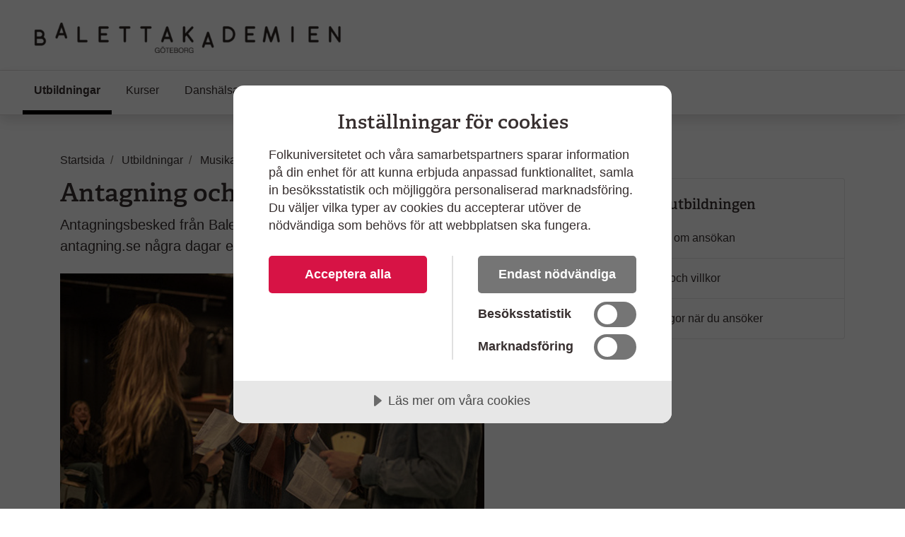

--- FILE ---
content_type: text/html; charset=utf-8
request_url: https://www.folkuniversitetet.se/vara-skolor/balettakademien-dansstudion/balettakademien-goteborg/utbildningar/musikalutbildningen/antagning-och-villkor/
body_size: 7188
content:
<!DOCTYPE html>



<html lang="sv">
    <head>
    

<meta charset="utf-8" />
<title>Musikalutbildningen: Antagning och villkor - Balettakademien G&#xF6;teborg</title>
<meta name="viewport" content="width=device-width, initial-scale=1" />
<meta http-equiv="x-ua-compatible" content="IE=edge">



                <meta name="title" content="Musikalutbildningen: Antagning och villkor - Folkuniversitetet"/>
                <meta name="description" content="Allt om antagning och villkor p&#xE5; Dansutbildningen p&#xE5; Balettakademien G&#xF6;teborg."/>
                <meta name="keywords" content="balettakademien, dansutbildningen, dans, g&#xF6;teborg, antagning, villkor"/>
                <meta name="image" content="https://www.folkuniversitetet.se/contentassets/e1bdc4c8b7584716a1a50925cb4431d5/dsc_7900foto_harald_nilsson.jpg"/>
                <meta name="last-modified" content="2021-02-11T11:07:55"/>
                <meta property="og:title" content="Musikalutbildningen: Antagning och villkor"/>
                <meta property="og:site_name" content="Folkuniversitetet"/>
                <meta property="og:description" content="Allt om antagning och villkor p&#xE5; Dansutbildningen p&#xE5; Balettakademien G&#xF6;teborg."/>
                <meta property="og:type" content="article"/>
                <meta property="og:url" content="https://www.folkuniversitetet.se/vara-skolor/balettakademien-dansstudion/balettakademien-goteborg/utbildningar/musikalutbildningen/antagning-och-villkor/"/>
                <meta property="og:image" content="https://www.folkuniversitetet.se/contentassets/e1bdc4c8b7584716a1a50925cb4431d5/dsc_7900foto_harald_nilsson.jpg"/>
                <meta property="og:image:width" content="600"/>
                <meta property="og:image:heigth" content="315"/>
                <meta name="twitter:card" content="summary"/>
                <meta name="twitter:url" content="https://www.folkuniversitetet.se/vara-skolor/balettakademien-dansstudion/balettakademien-goteborg/utbildningar/musikalutbildningen/antagning-och-villkor/"/>
                <meta name="twitter:title" content="Musikalutbildningen: Antagning och villkor - Folkuniversitetet"/>
                <meta name="twitter:description" content="Allt om antagning och villkor p&#xE5; Dansutbildningen p&#xE5; Balettakademien G&#xF6;teborg."/>
                <meta name="twitter:image" content="https://www.folkuniversitetet.se/contentassets/e1bdc4c8b7584716a1a50925cb4431d5/dsc_7900foto_harald_nilsson.jpg"/>


<link rel="preconnect" href="https://fast.fonts.net">
<link rel="preload" as="font" href="/Static/Fonts/bbf437fe-3ccb-47e6-9270-5a4fdbfbac0f.woff2" type="font/woff2" crossorigin="anonymous">
<link rel="preload" as="image" href="/Static/Images/icons/icons.svg" type="image/svg+xml">
<link rel="apple-touch-icon" sizes="180x180" href="/Static/Images/favicons/apple-touch-icon.png?v=3eaNzrlv3O">
<link rel="icon" type="image/png" sizes="32x32" href="/Static/Images/favicons/favicon-32x32.png?v=3eaNzrlv3O">
<link rel="icon" type="image/png" sizes="16x16" href="/Static/Images/favicons/favicon-16x16.png?v=3eaNzrlv3O">
<link rel="mask-icon" href="/Static/Images/favicons/safari-pinned-tab.svg?v=3eaNzrlv3O" color="#d71345">
<link rel="shortcut icon" href="/Static/Images/favicons/favicon.ico">


<meta name="theme-color" content="#ffffff">


    <script src="//cdn.cookietractor.com/cookietractor.js" data-lang="sv-SE" data-id="00b43afa-6d31-4613-b76a-499efe2c7286"></script>



    <!-- Google Tag Manager -->
    <script>
        (function(w, d, s, l, i) {
            w[l] = w[l] || [];
            w[l].push({
                'gtm.start':
                    new Date().getTime(),
                event: 'gtm.js'
            });
            var f = d.getElementsByTagName(s)[0],
                j = d.createElement(s),
                dl = l != 'dataLayer' ? '&l=' + l : '';
            j.async = true;
            j.src =
                '//www.googletagmanager.com/gtm.js?id=' + i + dl;
            f.parentNode.insertBefore(j, f);
        })(window, document, 'script', 'dataLayer', 'GTM-PHVSNFS');
    </script>
    <!-- End Google Tag Manager -->


    <link rel="stylesheet" href="/Static/bundles/styles/subbrand_black_c.css?v=134136517020000000">

        <script>
!function(T,l,y){var S=T.location,k="script",D="instrumentationKey",C="ingestionendpoint",I="disableExceptionTracking",E="ai.device.",b="toLowerCase",w="crossOrigin",N="POST",e="appInsightsSDK",t=y.name||"appInsights";(y.name||T[e])&&(T[e]=t);var n=T[t]||function(d){var g=!1,f=!1,m={initialize:!0,queue:[],sv:"5",version:2,config:d};function v(e,t){var n={},a="Browser";return n[E+"id"]=a[b](),n[E+"type"]=a,n["ai.operation.name"]=S&&S.pathname||"_unknown_",n["ai.internal.sdkVersion"]="javascript:snippet_"+(m.sv||m.version),{time:function(){var e=new Date;function t(e){var t=""+e;return 1===t.length&&(t="0"+t),t}return e.getUTCFullYear()+"-"+t(1+e.getUTCMonth())+"-"+t(e.getUTCDate())+"T"+t(e.getUTCHours())+":"+t(e.getUTCMinutes())+":"+t(e.getUTCSeconds())+"."+((e.getUTCMilliseconds()/1e3).toFixed(3)+"").slice(2,5)+"Z"}(),iKey:e,name:"Microsoft.ApplicationInsights."+e.replace(/-/g,"")+"."+t,sampleRate:100,tags:n,data:{baseData:{ver:2}}}}var h=d.url||y.src;if(h){function a(e){var t,n,a,i,r,o,s,c,u,p,l;g=!0,m.queue=[],f||(f=!0,t=h,s=function(){var e={},t=d.connectionString;if(t)for(var n=t.split(";"),a=0;a<n.length;a++){var i=n[a].split("=");2===i.length&&(e[i[0][b]()]=i[1])}if(!e[C]){var r=e.endpointsuffix,o=r?e.location:null;e[C]="https://"+(o?o+".":"")+"dc."+(r||"services.visualstudio.com")}return e}(),c=s[D]||d[D]||"",u=s[C],p=u?u+"/v2/track":d.endpointUrl,(l=[]).push((n="SDK LOAD Failure: Failed to load Application Insights SDK script (See stack for details)",a=t,i=p,(o=(r=v(c,"Exception")).data).baseType="ExceptionData",o.baseData.exceptions=[{typeName:"SDKLoadFailed",message:n.replace(/\./g,"-"),hasFullStack:!1,stack:n+"\nSnippet failed to load ["+a+"] -- Telemetry is disabled\nHelp Link: https://go.microsoft.com/fwlink/?linkid=2128109\nHost: "+(S&&S.pathname||"_unknown_")+"\nEndpoint: "+i,parsedStack:[]}],r)),l.push(function(e,t,n,a){var i=v(c,"Message"),r=i.data;r.baseType="MessageData";var o=r.baseData;return o.message='AI (Internal): 99 message:"'+("SDK LOAD Failure: Failed to load Application Insights SDK script (See stack for details) ("+n+")").replace(/\"/g,"")+'"',o.properties={endpoint:a},i}(0,0,t,p)),function(e,t){if(JSON){var n=T.fetch;if(n&&!y.useXhr)n(t,{method:N,body:JSON.stringify(e),mode:"cors"});else if(XMLHttpRequest){var a=new XMLHttpRequest;a.open(N,t),a.setRequestHeader("Content-type","application/json"),a.send(JSON.stringify(e))}}}(l,p))}function i(e,t){f||setTimeout(function(){!t&&m.core||a()},500)}var e=function(){var n=l.createElement(k);n.src=h;var e=y[w];return!e&&""!==e||"undefined"==n[w]||(n[w]=e),n.onload=i,n.onerror=a,n.onreadystatechange=function(e,t){"loaded"!==n.readyState&&"complete"!==n.readyState||i(0,t)},n}();y.ld<0?l.getElementsByTagName("head")[0].appendChild(e):setTimeout(function(){l.getElementsByTagName(k)[0].parentNode.appendChild(e)},y.ld||0)}try{m.cookie=l.cookie}catch(p){}function t(e){for(;e.length;)!function(t){m[t]=function(){var e=arguments;g||m.queue.push(function(){m[t].apply(m,e)})}}(e.pop())}var n="track",r="TrackPage",o="TrackEvent";t([n+"Event",n+"PageView",n+"Exception",n+"Trace",n+"DependencyData",n+"Metric",n+"PageViewPerformance","start"+r,"stop"+r,"start"+o,"stop"+o,"addTelemetryInitializer","setAuthenticatedUserContext","clearAuthenticatedUserContext","flush"]),m.SeverityLevel={Verbose:0,Information:1,Warning:2,Error:3,Critical:4};var s=(d.extensionConfig||{}).ApplicationInsightsAnalytics||{};if(!0!==d[I]&&!0!==s[I]){var c="onerror";t(["_"+c]);var u=T[c];T[c]=function(e,t,n,a,i){var r=u&&u(e,t,n,a,i);return!0!==r&&m["_"+c]({message:e,url:t,lineNumber:n,columnNumber:a,error:i}),r},d.autoExceptionInstrumented=!0}return m}(y.cfg);function a(){y.onInit&&y.onInit(n)}(T[t]=n).queue&&0===n.queue.length?(n.queue.push(a),n.trackPageView({})):a()}(window,document,{src: "https://js.monitor.azure.com/scripts/b/ai.2.gbl.min.js", crossOrigin: "anonymous", cfg: {instrumentationKey: 'b7e380c1-b5ab-482b-bccf-54136e691061', disableCookiesUsage: false }});
</script>

        
    

        
    

        
    </head>

    <body>
        
    <!-- Google Tag Manager (noscript) -->
    <noscript><iframe src="//www.googletagmanager.com/ns.html?id=GTM-PHVSNFS" height="0" width="0" style="display: none; visibility: hidden"></iframe></noscript>
    <!-- End Google Tag Manager (noscript) -->


        <script>
            window['dataLayer'] = window['dataLayer'] || [];
        </script>

        
    


        

        <div id="off-canvas-container">
            <div class="off-canvas-backdrop" aria-label="" role="button"></div>

            







<header id="global-header" class="global-header" data-enhancer="globalHeader">
    <a href="#main-content" class="sr-only sr-only-focusable">
        Hoppa till huvudinneh&#xE5;ll
    </a>


    <div class="global-header-inner">
        <div class="container-fluid py-2 py-lg-4 px-xl-5">
            <div class="row d-flex justify-content-between">
                <div class="col-lg-4 d-flex">
                        <a class="navbar-brand pr-md-5"
                           href="/vara-skolor/balettakademien-dansstudion/balettakademien-goteborg/">
                            <img class="img-fluid mt-2"
                                 src="/contentassets/289da3187339430784e960576ad2f858/balettakademien_goteborg_black_logo_ny2.png"
                                 alt="Balettakademien G&#xF6;teborg, till startsida">
                        </a>
                    <button class="btn btn-clean navbar-btn navbar-toggle navbar-btn-left d-lg-none ml-auto"
                            data-toggle="menu"
                            data-menuside="right"
                            data-target="#mobile-nav"
                            aria-expanded="false"
                            aria-controls="mobile-nav">
                        <svg class="icon-menu-wide icon"><use xlink:href="/Static/Images/icons/icons.svg?v=134136517020000000#icon-menu-wide"></use></svg>
                        <div class="navbar-toggle-text">
                            Meny
                        </div>
                    </button>
                </div>
                <div id="function-menu" class="function-menu d-none d-lg-block">
                    <ul class="nav">

                    </ul>
                </div>
            </div>
        </div>
    </div>
    


<nav id="global-nav" class="navbar shadow global-nav d-none d-lg-block">
    <div class="container-fluid pl-xl-5 pr-xl-5">
        <ul class="navbar-nav">

                <li data-page-id="80215" class="nav-item nav-link-active has-children p-0">

                    <a class="nav-link" href="/vara-skolor/balettakademien-dansstudion/balettakademien-goteborg/utbildningar/">

                        Utbildningar
                            <span class="sr-only">(Aktuell sida)</span>
                    </a>

                </li>
                <li data-page-id="306846" class="nav-item has-children p-0">

                    <a class="nav-link" href="/vara-skolor/balettakademien-dansstudion/balettakademien-goteborg/kurser/">

                        Kurser
                    </a>

                </li>
                <li data-page-id="273325" class="nav-item p-0">

                    <a class="nav-link" href="/vara-skolor/balettakademien-dansstudion/balettakademien-goteborg/danshalsa/">

                        Dansh&#xE4;lsa
                    </a>

                </li>
                <li data-page-id="66597" class="nav-item has-children p-0">

                    <a class="nav-link" href="/vara-skolor/balettakademien-dansstudion/balettakademien-goteborg/studerande/">

                        Studerande
                    </a>

                </li>
                <li data-page-id="66441" class="nav-item has-children p-0">

                    <a class="nav-link" href="/vara-skolor/balettakademien-dansstudion/balettakademien-goteborg/personal/">

                        Personal
                    </a>

                </li>
                <li data-page-id="227138" class="nav-item p-0">

                    <a class="nav-link" href="/vara-skolor/balettakademien-dansstudion/balettakademien-goteborg/forestallningar/">

                        F&#xF6;rest&#xE4;llningar
                    </a>

                </li>
                <li data-page-id="66591" class="nav-item has-children p-0">

                    <a class="nav-link" href="/vara-skolor/balettakademien-dansstudion/balettakademien-goteborg/om-balettakademien/">

                        Om Balettakademien
                    </a>

                </li>
        </ul>
    </div>
</nav>

<div id="mobile-nav" data-off-canvas-menu="true" aria-hidden="true" role="dialog" aria-modal="true"
     class="shadow mobile-nav off-canvas-menu off-canvas-right" tabindex="-1" inert>

    <div class="off-canvas-content">
        <div class="off-canvas-heading">
                <a class="navbar-brand pr-md-5"
                   href="/vara-skolor/balettakademien-dansstudion/balettakademien-goteborg/">
                    <img class="img-fluid mt-2"
                         src="/contentassets/289da3187339430784e960576ad2f858/balettakademien_goteborg_black_logo_ny2.png"
                         alt="Balettakademien G&#xF6;teborg, till startsida">
                </a>

            <button id="menu-close-btn" class="btn btn-clean position-absolute">
                <span>St&#xE4;ng</span>
                <svg class="icon-close-menu icon"><use xlink:href="/Static/Images/icons/icons.svg?v=134136517020000000#icon-close-menu"></use></svg>
            </button>
        </div>


        <nav>
            <ul class="nav nav-tree flex-column mt-4">
                    <li>
                        <a href="/vara-skolor/balettakademien-dansstudion/balettakademien-goteborg/utbildningar/">
                            Utbildningar
                            <span class="sr-only"></span>
                        </a>
                    </li>
                    <li>
                        <a href="/vara-skolor/balettakademien-dansstudion/balettakademien-goteborg/kurser/">
                            Kurser
                            <span class="sr-only"></span>
                        </a>
                    </li>
                    <li>
                        <a href="/vara-skolor/balettakademien-dansstudion/balettakademien-goteborg/danshalsa/">
                            Dansh&#xE4;lsa
                            <span class="sr-only"></span>
                        </a>
                    </li>
                    <li>
                        <a href="/vara-skolor/balettakademien-dansstudion/balettakademien-goteborg/studerande/">
                            Studerande
                            <span class="sr-only"></span>
                        </a>
                    </li>
                    <li>
                        <a href="/vara-skolor/balettakademien-dansstudion/balettakademien-goteborg/personal/">
                            Personal
                            <span class="sr-only"></span>
                        </a>
                    </li>
                    <li>
                        <a href="/vara-skolor/balettakademien-dansstudion/balettakademien-goteborg/forestallningar/">
                            F&#xF6;rest&#xE4;llningar
                            <span class="sr-only"></span>
                        </a>
                    </li>
                    <li>
                        <a href="/vara-skolor/balettakademien-dansstudion/balettakademien-goteborg/om-balettakademien/">
                            Om Balettakademien
                            <span class="sr-only"></span>
                        </a>
                    </li>

            </ul>
        </nav>
    </div>

</div>
</header>

<main id="main-content" role="main">

    

    <div class="pt-3 pb-3 container">
        
    <div class="mt-md-4">
        
<nav itemscope itemtype="http://schema.org/BreadcrumbList" aria-label="br&#xF6;dsmulor">
    <ol class="breadcrumb">
            
<li class="breadcrumb-item" itemprop="itemListElement" itemscope itemtype="http://schema.org/ListItem">
        <svg class="icon-back-arrow icon"><use xlink:href="/Static/Images/icons/icons.svg?v=134136517020000000#icon-back-arrow"></use></svg>
        <a href="/vara-skolor/balettakademien-dansstudion/balettakademien-goteborg/" class="nav-link" itemprop="item">
            <span itemprop="name">Startsida</span>
            <meta itemprop="position" content="1" />
        </a>
</li>
            
<li class="breadcrumb-item" itemprop="itemListElement" itemscope itemtype="http://schema.org/ListItem">
        <svg class="icon-back-arrow icon"><use xlink:href="/Static/Images/icons/icons.svg?v=134136517020000000#icon-back-arrow"></use></svg>
        <a href="/vara-skolor/balettakademien-dansstudion/balettakademien-goteborg/utbildningar/" class="nav-link" itemprop="item">
            <span itemprop="name">Utbildningar</span>
            <meta itemprop="position" content="1" />
        </a>
</li>
            
<li class="breadcrumb-item" itemprop="itemListElement" itemscope itemtype="http://schema.org/ListItem">
        <svg class="icon-back-arrow icon"><use xlink:href="/Static/Images/icons/icons.svg?v=134136517020000000#icon-back-arrow"></use></svg>
        <a href="/vara-skolor/balettakademien-dansstudion/balettakademien-goteborg/utbildningar/musikalutbildningen/" class="nav-link" itemprop="item">
            <span itemprop="name">Musikalutbildningen Balettakademien</span>
            <meta itemprop="position" content="1" />
        </a>
</li>
            
<li class="breadcrumb-item" itemprop="itemListElement" itemscope itemtype="http://schema.org/ListItem">
        <span class="text-muted" itemprop="name" aria-current="page">Antagning och villkor</span>
        <meta itemprop="position" content="1" />
</li>
    </ol>
</nav>
    </div>


        <div class="row justify-content-between">
            <div class="col-md-7 order-1">
                <div class="article-content">
                    




<h1>Antagning och villkor</h1>

<p class="lead mb-4">
    Antagningsbesked fr&#xE5;n Balettakademien G&#xF6;teborg l&#xE4;mnas p&#xE5; YH-antagning.se n&#xE5;gra dagar efter antagningsprov.
</p>



        <picture class="img-wrapper img-wrapper-16x9 mb-4 article-image">
                    <source srcset="/contentassets/e1bdc4c8b7584716a1a50925cb4431d5/dsc_7900foto_harald_nilsson.jpg?preset=article600" media="(min-width: 992px)" />
                    <source srcset="/contentassets/e1bdc4c8b7584716a1a50925cb4431d5/dsc_7900foto_harald_nilsson.jpg?preset=article510" media="(min-width: 415px)" />
                    <source srcset="/contentassets/e1bdc4c8b7584716a1a50925cb4431d5/dsc_7900foto_harald_nilsson.jpg?preset=article384" media="(min-width: 0px)" />
                <img src="/contentassets/e1bdc4c8b7584716a1a50925cb4431d5/dsc_7900foto_harald_nilsson.jpg?preset=article600" alt="Elever och l&#xE4;rare p&#xE5; Balettakademiens musikalutbildning i G&#xF6;teborg" />
        </picture>


    <div class="mb-4">
        <div class="reveal-content-mobile-only reveal-content collapse tiny-mce-content" id="description">
            
<div class="EpiEditor epieditor-with-associated-files">
<p>Du tackar ja eller nej till din plats p&aring; Balettakademien G&ouml;teborgs Musikalutbildning p&aring; YH-antagning.se.</p>
<p>Efter sista svarsdatum erbjuds platsen till reservantagen s&ouml;kande. Information om studiestart skickas via YH-antagning efter sista svarsdagen.</p>
<p>Har du fr&aring;gor eller funderingar &auml;r du v&auml;lkommen att h&ouml;ra av dig till oss via mejl:&nbsp;<a href="mailto:balettakademiengbg@folkuniversitetet.se">balettakademiengbg@folkuniversitetet.se</a>.</p>
<p>Vid terminsstart f&aring;r du en delfaktura p&aring; &aring;rsavgiften som &auml;r 63 000:-. Avgiften betalas terminsvis. (31 500 :-/termin)</p>
<p>Meddela oss via mejl om du byter adress eller kontaktuppgifter under sommaren.</p>
<p>Om du efter p&aring;b&ouml;rjad utbildning avslutar dina studier debiterar vi 15 % av &aring;rsavgiften plus avgiften f&ouml;r de veckor du har bedrivit studier hos oss.</p>
</div>
        </div>

        <button class="btn btn-light reveal-content-btn collapsed mt-3 d-md-none"
                type="button" data-toggle="collapse"
                data-target="#description" aria-expanded="false"
                aria-controls="description">
            <span class="collapse-text">+ Visa mer</span>
            <span class="expand-text">- Visa mindre</span>
        </button>
    </div>

<div>
    

</div>
                </div>
            </div>
                <div class="col-md-4 order-3">
                    
        
    <nav id="side-nav" class="card nav-aside mb-3 mt-3 mt-md-0">
            <a class="h2 px-4 pt-4 pb-2 mb-0 text-body" href="/vara-skolor/balettakademien-dansstudion/balettakademien-goteborg/utbildningar/musikalutbildningen/">
                Musikalutbildningen
            </a>
        <ul class="list-unstyled mb-0 outer-ul">
                
    <li class="nav-link-with-icon w-100">

            
    <a class="d-block text-body" href="/vara-skolor/balettakademien-dansstudion/balettakademien-goteborg/utbildningar/musikalutbildningen/information-om-ansokan/"
       target="">
        Information om ans&#xF6;kan
    </a>

    </li>

                
    <li class="nav-link-with-icon w-100">

            
    <a class="d-block text-body" href="/vara-skolor/balettakademien-dansstudion/balettakademien-goteborg/utbildningar/musikalutbildningen/antagning-och-villkor3/"
       target="">
        Antagning och villkor
    </a>

    </li>

                
    <li class="nav-link-with-icon w-100">

            
    <a class="d-block text-body" href="/vara-skolor/balettakademien-dansstudion/balettakademien-goteborg/utbildningar/musikalutbildningen/vanliga-fragor-och-svar/"
       target="">
        Vanliga fr&#xE5;gor n&#xE4;r du ans&#xF6;ker
    </a>

    </li>

        </ul>
    </nav>


    


                </div>
        </div>
    </div>

    

</main>






<footer id="main-footer" class="border-top global-footer">
    <div class="pl-xl-5 pr-xl-5 pt-5 pb-5 container container-wide">



<div class="row container">
</div>

<div class="row">

        <div class="col-sm-6 col-lg-3 mb-4">
            <h2>Balettakademien G&#xF6;teborg</h2>

            <ul class="nav flex-column">

                <li class="pl-0 nav-item">
                        <div class="flex">
                            <svg class="mr-1 icon-location icon"><use xlink:href="/Static/Images/icons/icons.svg?v=134136517020000000#icon-location"></use></svg>
                            <div class="adress-group">
Liberagatan 42                                    <br />
417 56 G&#xF6;teborg                            </div>
                        </div>

                </li>

                <li class="pl-0 nav-item">
                        <a class="btn btn-clean btn-icon p-0" href="https://maps.google.com/?q=Liberagatan 42, G&#xF6;teborg" target="_new">
                            <svg class="mr-1 icon-map icon"><use xlink:href="/Static/Images/icons/icons.svg?v=134136517020000000#icon-map"></use></svg>
                            <span>
                                Visa p&#xE5; karta
                            </span>
                        </a>
                </li>


                    <li class="pl-0 nav-item">
                        <a class="nav-link" href="tel:&#x2B;4631106500">
                            <svg class="mr-1 icon-phone icon"><use xlink:href="/Static/Images/icons/icons.svg?v=134136517020000000#icon-phone"></use></svg>
                            031-10 65 00
                        </a>
                    </li>
                    <li class="pl-0 nav-item">
                        <svg class="mr-1 icon-mail icon"><use xlink:href="/Static/Images/icons/icons.svg?v=134136517020000000#icon-mail"></use></svg>
                        <a class="nav-link" href="mailto:balettakademiengbg@folkuniversitetet.se">
                            Skicka e-post
                        </a>
                    </li>
            </ul>
        </div>

        <div class="col-sm-6 col-lg-3 mb-4">
            <h2>Balettakademien Kurser</h2>
            <ul class="nav flex-column">
                        <li class="pl-0 nav-item">
                            
<a class="nav-link" href="https://www.folkuniversitetet.se/kontakt/goteborg/kontakta-oss/kontakt-for-kurser-pa-balettakademien/">Kontakt f&#xF6;r kurser p&#xE5; Balettakademien</a>
                        </li>
            </ul>
        </div>

        <div class="col-sm-6 col-lg-3 mb-4">
            <h2>Balettakademien p&#xE5; andra orter</h2>
            <ul class="nav flex-column">
                        <li class="pl-0 nav-item">
                            
<a class="nav-link" href="https://www.folkuniversitetet.se/vara-skolor/balettakademien-dansstudion/balettakademien-stockholm/">Balettakademien Stockholm</a>
                        </li>
                        <li class="pl-0 nav-item">
                            
<a class="nav-link" href="https://www.folkuniversitetet.se/vara-skolor/balettakademien-dansstudion/balettakademien-umea/">Balettakademien Ume&#xE5;</a>
                        </li>
                        <li class="pl-0 nav-item">
                            
<a class="nav-link" rel="noopener" target="_blank" href="https://www.folkuniversitetet.se/vara-skolor/balettakademien-dansstudion/balettakademien-malmo/">Balettakademien Malm&#xF6;</a>
                        </li>
            </ul>
        </div>

        <div class="col-sm-6 col-lg-3 mb-4">
            <h2>F&#xF6;lj Balettakademien</h2>
            <ul class="nav flex-column social-media-icons">



                        <li class="pl-0 nav-item">
                            
<a class="nav-link" rel="noopener" target="_blank" href="https://www.facebook.com/BalettakademienGoteborg">Facebook</a>
                        </li>
                        <li class="pl-0 nav-item">
                            
<a class="nav-link" rel="noopener" target="_blank" href="https://www.instagram.com/BalettakademienGoteborg/">Instagram</a>
                        </li>
                        <li class="pl-0 nav-item">
                            
<a class="nav-link" rel="noopener" target="_blank" href="https://www.youtube.com/channel/UCkv_8qgLyCtCQZW0-hcFynw">Youtube</a>
                        </li>
            </ul>
        </div>
</div>

    </div>

        <a href="/" class="global-footer-branding d-block" target="_blank" rel="noopener">
            <div class="container container-wide px-xl-5 d-flex flex-column text-center flex-lg-row justify-content-lg-between">

                    <div class="global-footer-branding-logo">
                        <img src="/globalassets/folkuniversitetet-logo.svg" class="img-fluid"
                             alt="Folkuniversitetet, till startsida" />
                    </div>
            </div>
        </a>

    <div id="toast-container" aria-live="polite" aria-atomic="true">
        

    </div>
</footer>


        </div>

        <script defer="defer" src="/Util/Find/epi-util/find.js"></script>
<script>
document.addEventListener('DOMContentLoaded',function(){if(typeof FindApi === 'function'){var api = new FindApi();api.setApplicationUrl('/');api.setServiceApiBaseUrl('/find_v2/');api.processEventFromCurrentUri();api.bindWindowEvents();api.bindAClickEvent();api.sendBufferedEvents();}})
</script>

        
<script src="/Static/bundles/scripts/index.js?v=134136517020000000"></script>

    <script type="application/ld+json">
	    {
	    "@context" : "http://schema.org",
	    "@type" : "WebSite",
		    "name" : "Folkuniversitetet",
	        "alternateName" : "Folkuniversitetet",
	        "url" : "https://www.folkuniversitetet.se/"
	    }
    </script>

 <script type="application/ld+json">
    {
  "@context": "https://schema.org",
  "@type": "EducationalOrganization",
  "name": "Folkuniversitetet",
  "description": "Folkuniversitetet är ett studieförbund med ett brett utbud av kurser, utbildningar och skolor på ett 100-tal orter över hela landet. Folkuniversitetet är oberoende och utan vinstintresse. ",
  "email": "direkt@folkuniversitetet.se",
  "telephone": "08-7894200",
  "contactPoint": {
    "@type": "ContactPoint",
    "telephone": "08-7894200",
    "contactType": "Customer service"
  }
}
</script>
        
    

        

    </body>
</html>
